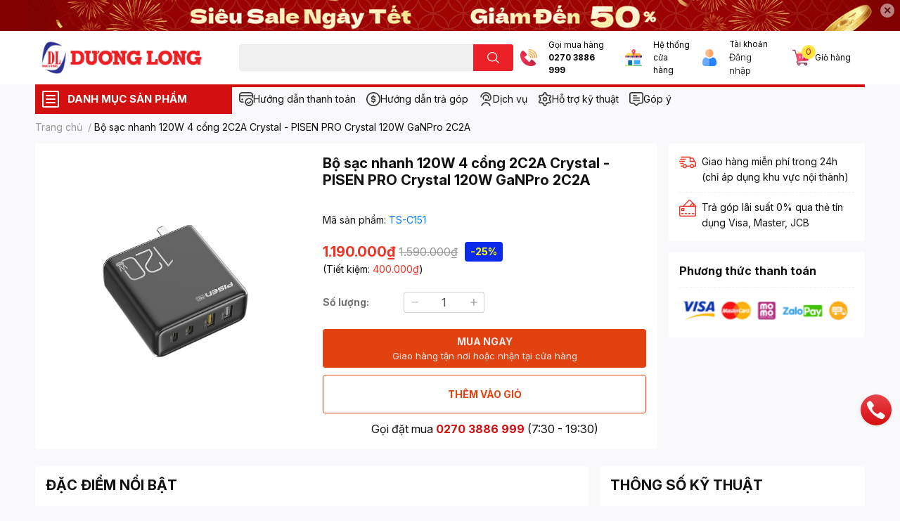

--- FILE ---
content_type: application/javascript; charset=utf-8
request_url: https://cdn.jsdelivr.net/npm/fireworks-js@2.x/dist/index.umd.js
body_size: 3506
content:
/**
 * name: fireworks-js
 * version: 2.10.8
 * author: Vitalij Ryndin (https://crashmax.ru)
 * homepage: https://fireworks.js.org
 * license MIT
 */
(function(c,u){typeof exports=="object"&&typeof module<"u"?u(exports):typeof define=="function"&&define.amd?define(["exports"],u):(c=typeof globalThis<"u"?globalThis:c||self,u(c.Fireworks={}))})(this,function(c){"use strict";function u(e){return Math.abs(Math.floor(e))}function p(e,t){return Math.random()*(t-e)+e}function o(e,t){return Math.floor(p(e,t+1))}function g(e,t,i,s){const n=Math.pow;return Math.sqrt(n(e-i,2)+n(t-s,2))}function f(e,t,i=1){if(e>360||e<0)throw new Error(`Expected hue 0-360 range, got \`${e}\``);if(t>100||t<0)throw new Error(`Expected lightness 0-100 range, got \`${t}\``);if(i>1||i<0)throw new Error(`Expected alpha 0-1 range, got \`${i}\``);return`hsla(${e}, 100%, ${t}%, ${i})`}const v=e=>{if(typeof e=="object"&&e!==null){if(typeof Object.getPrototypeOf=="function"){const t=Object.getPrototypeOf(e);return t===Object.prototype||t===null}return Object.prototype.toString.call(e)==="[object Object]"}return!1},b=["__proto__","constructor","prototype"],w=(...e)=>e.reduce((t,i)=>(Object.keys(i).forEach(s=>{b.includes(s)||(Array.isArray(t[s])&&Array.isArray(i[s])?t[s]=i[s]:v(t[s])&&v(i[s])?t[s]=w(t[s],i[s]):t[s]=i[s])}),t),{});function S(e,t){let i;return(...s)=>{i&&clearTimeout(i),i=setTimeout(()=>e(...s),t)}}class O{x;y;ctx;hue;friction;gravity;flickering;lineWidth;explosionLength;angle;speed;brightness;coordinates=[];decay;alpha=1;constructor({x:t,y:i,ctx:s,hue:n,decay:h,gravity:a,friction:r,brightness:l,flickering:d,lineWidth:x,explosionLength:m}){for(this.x=t,this.y=i,this.ctx=s,this.hue=n,this.gravity=a,this.friction=r,this.flickering=d,this.lineWidth=x,this.explosionLength=m,this.angle=p(0,Math.PI*2),this.speed=o(1,10),this.brightness=o(l.min,l.max),this.decay=p(h.min,h.max);this.explosionLength--;)this.coordinates.push([t,i])}update(t){this.coordinates.pop(),this.coordinates.unshift([this.x,this.y]),this.speed*=this.friction,this.x+=Math.cos(this.angle)*this.speed,this.y+=Math.sin(this.angle)*this.speed+this.gravity,this.alpha-=this.decay,this.alpha<=this.decay&&t()}draw(){const t=this.coordinates.length-1;this.ctx.beginPath(),this.ctx.lineWidth=this.lineWidth,this.ctx.fillStyle=f(this.hue,this.brightness,this.alpha),this.ctx.moveTo(this.coordinates[t][0],this.coordinates[t][1]),this.ctx.lineTo(this.x,this.y),this.ctx.strokeStyle=f(this.hue,this.flickering?p(0,this.brightness):this.brightness,this.alpha),this.ctx.stroke()}}class E{constructor(t,i){this.options=t,this.canvas=i,this.pointerDown=this.pointerDown.bind(this),this.pointerUp=this.pointerUp.bind(this),this.pointerMove=this.pointerMove.bind(this)}active=!1;x;y;get mouseOptions(){return this.options.mouse}mount(){this.canvas.addEventListener("pointerdown",this.pointerDown),this.canvas.addEventListener("pointerup",this.pointerUp),this.canvas.addEventListener("pointermove",this.pointerMove)}unmount(){this.canvas.removeEventListener("pointerdown",this.pointerDown),this.canvas.removeEventListener("pointerup",this.pointerUp),this.canvas.removeEventListener("pointermove",this.pointerMove)}usePointer(t,i){const{click:s,move:n}=this.mouseOptions;(s||n)&&(this.x=t.pageX-this.canvas.offsetLeft,this.y=t.pageY-this.canvas.offsetTop,this.active=i)}pointerDown(t){this.usePointer(t,this.mouseOptions.click)}pointerUp(t){this.usePointer(t,!1)}pointerMove(t){this.usePointer(t,this.active)}}class M{hue;rocketsPoint;opacity;acceleration;friction;gravity;particles;explosion;mouse;boundaries;sound;delay;brightness;decay;flickering;intensity;traceLength;traceSpeed;lineWidth;lineStyle;autoresize;constructor(){this.autoresize=!0,this.lineStyle="round",this.flickering=50,this.traceLength=3,this.traceSpeed=10,this.intensity=30,this.explosion=5,this.gravity=1.5,this.opacity=.5,this.particles=50,this.friction=.95,this.acceleration=1.05,this.hue={min:0,max:360},this.rocketsPoint={min:50,max:50},this.lineWidth={explosion:{min:1,max:3},trace:{min:1,max:2}},this.mouse={click:!1,move:!1,max:1},this.delay={min:30,max:60},this.brightness={min:50,max:80},this.decay={min:.015,max:.03},this.sound={enabled:!1,files:["explosion0.mp3","explosion1.mp3","explosion2.mp3"],volume:{min:4,max:8}},this.boundaries={debug:!1,height:0,width:0,x:50,y:50}}update(t){Object.assign(this,w(this,t))}}class z{constructor(t,i){this.options=t,this.render=i}tick=0;rafId=0;fps=60;tolerance=.1;now;mount(){this.now=performance.now();const t=1e3/this.fps,i=s=>{this.rafId=requestAnimationFrame(i);const n=s-this.now;n>=t-this.tolerance&&(this.render(),this.now=s-n%t,this.tick+=n*(this.options.intensity*Math.PI)/1e3)};this.rafId=requestAnimationFrame(i)}unmount(){cancelAnimationFrame(this.rafId)}}class L{constructor(t,i,s){this.options=t,this.updateSize=i,this.container=s}resizer;mount(){if(!this.resizer){const t=S(()=>this.updateSize(),100);this.resizer=new ResizeObserver(t)}this.options.autoresize&&this.resizer.observe(this.container)}unmount(){this.resizer&&this.resizer.unobserve(this.container)}}class T{constructor(t){this.options=t,this.init()}buffers=[];audioContext;onInit=!1;get isEnabled(){return this.options.sound.enabled}get soundOptions(){return this.options.sound}init(){!this.onInit&&this.isEnabled&&(this.onInit=!0,this.audioContext=new(window.AudioContext||window.webkitAudioContext),this.loadSounds())}async loadSounds(){for(const t of this.soundOptions.files){const i=await(await fetch(t)).arrayBuffer();this.audioContext.decodeAudioData(i).then(s=>{this.buffers.push(s)}).catch(s=>{throw s})}}play(){if(this.isEnabled&&this.buffers.length){const t=this.audioContext.createBufferSource(),i=this.buffers[o(0,this.buffers.length-1)],s=this.audioContext.createGain();t.buffer=i,s.gain.value=p(this.soundOptions.volume.min/100,this.soundOptions.volume.max/100),s.connect(this.audioContext.destination),t.connect(s),t.start(0)}else this.init()}}class C{x;y;sx;sy;dx;dy;ctx;hue;speed;acceleration;traceLength;totalDistance;angle;brightness;coordinates=[];currentDistance=0;constructor({x:t,y:i,dx:s,dy:n,ctx:h,hue:a,speed:r,traceLength:l,acceleration:d}){for(this.x=t,this.y=i,this.sx=t,this.sy=i,this.dx=s,this.dy=n,this.ctx=h,this.hue=a,this.speed=r,this.traceLength=l,this.acceleration=d,this.totalDistance=g(t,i,s,n),this.angle=Math.atan2(n-i,s-t),this.brightness=o(50,70);this.traceLength--;)this.coordinates.push([t,i])}update(t){this.coordinates.pop(),this.coordinates.unshift([this.x,this.y]),this.speed*=this.acceleration;const i=Math.cos(this.angle)*this.speed,s=Math.sin(this.angle)*this.speed;this.currentDistance=g(this.sx,this.sy,this.x+i,this.y+s),this.currentDistance>=this.totalDistance?t(this.dx,this.dy,this.hue):(this.x+=i,this.y+=s)}draw(){const t=this.coordinates.length-1;this.ctx.beginPath(),this.ctx.moveTo(this.coordinates[t][0],this.coordinates[t][1]),this.ctx.lineTo(this.x,this.y),this.ctx.strokeStyle=f(this.hue,this.brightness),this.ctx.stroke()}}class y{target;container;canvas;ctx;width;height;traces=[];explosions=[];waitStopRaf;running=!1;opts;sound;resize;mouse;raf;constructor(t,i={}){this.target=t,this.container=t,this.opts=new M,this.createCanvas(this.target),this.updateOptions(i),this.sound=new T(this.opts),this.resize=new L(this.opts,this.updateSize.bind(this),this.container),this.mouse=new E(this.opts,this.canvas),this.raf=new z(this.opts,this.render.bind(this))}get isRunning(){return this.running}get version(){return"2.10.8"}get currentOptions(){return this.opts}start(){this.running||(this.canvas.isConnected||this.createCanvas(this.target),this.running=!0,this.resize.mount(),this.mouse.mount(),this.raf.mount())}stop(t=!1){this.running&&(this.running=!1,this.resize.unmount(),this.mouse.unmount(),this.raf.unmount(),this.clear(),t&&this.canvas.remove())}async waitStop(t){if(this.running)return new Promise(i=>{this.waitStopRaf=()=>{this.waitStopRaf&&(requestAnimationFrame(this.waitStopRaf),!this.traces.length&&!this.explosions.length&&(this.waitStopRaf=null,this.stop(t),i()))},this.waitStopRaf()})}pause(){this.running=!this.running,this.running?this.raf.mount():this.raf.unmount()}clear(){this.ctx&&(this.traces=[],this.explosions=[],this.ctx.clearRect(0,0,this.width,this.height))}launch(t=1){for(let i=0;i<t;i++)this.createTrace();this.waitStopRaf||(this.start(),this.waitStop())}updateOptions(t){this.opts.update(t)}updateSize({width:t=this.container.clientWidth,height:i=this.container.clientHeight}={}){this.width=t,this.height=i,this.canvas.width=t,this.canvas.height=i,this.updateBoundaries({...this.opts.boundaries,width:t,height:i})}updateBoundaries(t){this.updateOptions({boundaries:t})}createCanvas(t){t instanceof HTMLCanvasElement?(t.isConnected||document.body.append(t),this.canvas=t):(this.canvas=document.createElement("canvas"),this.container.append(this.canvas)),this.ctx=this.canvas.getContext("2d"),this.updateSize()}render(){if(!this.ctx||!this.running)return;const{opacity:t,lineStyle:i,lineWidth:s}=this.opts;this.ctx.globalCompositeOperation="destination-out",this.ctx.fillStyle=`rgba(0, 0, 0, ${t})`,this.ctx.fillRect(0,0,this.width,this.height),this.ctx.globalCompositeOperation="lighter",this.ctx.lineCap=i,this.ctx.lineJoin="round",this.ctx.lineWidth=p(s.trace.min,s.trace.max),this.initTrace(),this.drawTrace(),this.drawExplosion()}createTrace(){const{hue:t,rocketsPoint:i,boundaries:s,traceLength:n,traceSpeed:h,acceleration:a,mouse:r}=this.opts;this.traces.push(new C({x:this.width*o(i.min,i.max)/100,y:this.height,dx:this.mouse.x&&r.move||this.mouse.active?this.mouse.x:o(s.x,s.width-s.x*2),dy:this.mouse.y&&r.move||this.mouse.active?this.mouse.y:o(s.y,s.height*.5),ctx:this.ctx,hue:o(t.min,t.max),speed:h,acceleration:a,traceLength:u(n)}))}initTrace(){if(this.waitStopRaf)return;const{delay:t,mouse:i}=this.opts;(this.raf.tick>o(t.min,t.max)||this.mouse.active&&i.max>this.traces.length)&&(this.createTrace(),this.raf.tick=0)}drawTrace(){let t=this.traces.length;for(;t--;)this.traces[t].draw(),this.traces[t].update((i,s,n)=>{this.initExplosion(i,s,n),this.sound.play(),this.traces.splice(t,1)})}initExplosion(t,i,s){const{particles:n,flickering:h,lineWidth:a,explosion:r,brightness:l,friction:d,gravity:x,decay:m}=this.opts;let P=u(n);for(;P--;)this.explosions.push(new O({x:t,y:i,ctx:this.ctx,hue:s,friction:d,gravity:x,flickering:o(0,100)<=h,lineWidth:p(a.explosion.min,a.explosion.max),explosionLength:u(r),brightness:l,decay:m}))}drawExplosion(){let t=this.explosions.length;for(;t--;)this.explosions[t].draw(),this.explosions[t].update(()=>{this.explosions.splice(t,1)})}}c.Fireworks=y,c.default=y,Object.defineProperties(c,{__esModule:{value:!0},[Symbol.toStringTag]:{value:"Module"}})});
